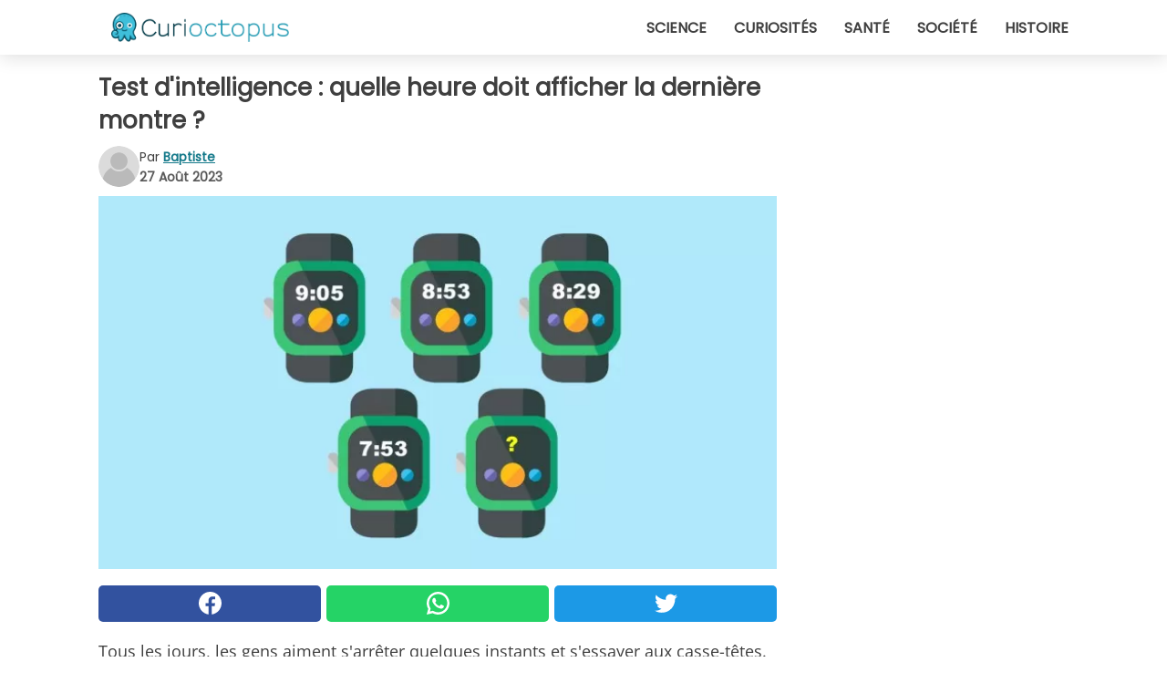

--- FILE ---
content_type: text/html; charset=utf-8
request_url: https://www.curioctopus.fr/read/46778/test-d-intelligence-:-quelle-heure-doit-afficher-la-derniere-montre-
body_size: 9723
content:
<!DOCTYPE html>
<html lang="fr">
<head>
<meta http-equiv="Content-Type" content="text/html; charset=utf-8" />
<meta name="viewport" content="width=device-width, initial-scale=1.0">
<meta name="title" content="Test d'intelligence : quelle heure doit afficher la dernière montre ?" />
<meta name="description" content="Tous les jours, les gens aiment s'arrêter quelques instants et s'essayer aux casse-têtes. Souvent, les gens le font non seulement pour se tester et renforcer leur confiance en soi, mais aussi parce&#8230;" />
<meta property="og:description" content="Tous les jours, les gens aiment s'arrêter quelques instants et s'essayer aux casse-têtes. Souvent, les gens le font non seulement pour se tester et renforcer leur confiance en soi, mais aussi parce&#8230;" />
<meta property="og:image" content="https://img.wtvideo.com/images/1200x660/46778.jpg" />
<meta property="og:image:width" content="1200" />
<meta property="og:image:height" content="660" />
<meta property="og:image:type" content="image/jpeg" />
<meta property="og:image:alt" content="Test d'intelligence : quelle heure doit afficher la dernière montre ?" />
<meta name="twitter:card" content="summary_large_image" />
<meta name="twitter:title" content="Test d'intelligence : quelle heure doit afficher la dernière montre ?" />
<meta name="twitter:description" content="Tous les jours, les gens aiment s'arrêter quelques instants et s'essayer aux casse-têtes. Souvent, les gens le font non seulement pour se tester et renforcer leur confiance en soi, mais aussi parce&#8230;" />
<meta name="twitter:image" content="https://img.wtvideo.com/images/1200x660/46778.jpg" />
<meta name="twitter:image:alt" content="Test d'intelligence : quelle heure doit afficher la dernière montre ?" />
<meta property="og:type" content="article" />
<meta property="og:title" content="Test d'intelligence : quelle heure doit afficher la dernière montre ?" />
<meta property="og:url" content="https://www.curioctopus.fr/read/46778/test-d-intelligence-:-quelle-heure-doit-afficher-la-derniere-montre-" />
<meta property="article:published_time" content="2023-08-27T08:00:00+00:00" />
<meta property="article:modified_time" content="2023-08-27T08:00:00+00:00" />
<meta property="article:publisher" content="https://www.facebook.com/Curioctopusfr-1609481975956555/" />
<meta property="article:author" content="Baptiste" />
<link rel="canonical" href="https://www.curioctopus.fr/read/46778/test-d-intelligence-:-quelle-heure-doit-afficher-la-derniere-montre-" />
<link rel="alternate" hreflang="fr" href="https://www.curioctopus.fr/read/46778/test-d-intelligence-:-quelle-heure-doit-afficher-la-derniere-montre-" />
<link rel="alternate" hreflang="it" href="https://www.curioctopus.it/read/46778/test-di-intelligenza:-quale-orario-dovrebbe-indicare-l-ultimo-orologio" />
<link rel="alternate" hreflang="nl" href="https://www.curioctopus.nl/read/46778/intelligentietest:-hoe-laat-moet-het-laatste-horloge-staan" />
<title>Test d'intelligence : quelle heure doit afficher la dernière montre ? - Curioctopus.fr</title>
<meta name="theme-color" content="#14798a">
<link rel="preload" as="font" href="https://cdn1.wtvideo.com/fonts/Poppins-latin.ttf" crossorigin>
<link rel="preload" as="font" href="https://cdn1.wtvideo.com/fonts/OpenSans-latin.ttf" crossorigin>
<link rel="preload" href="https://cdn1.wtvideo.com/css/main_new.min.css?v=2.7.3" as="style">
<link rel="stylesheet" href="https://cdn1.wtvideo.com/css/main_new.min.css?v=2.7.3">
<link rel="image_src" href="https://img.wtvideo.com/images/logo_9-s.png" />
<link rel="alternate" type="application/rss+xml" title="Curioctopus RSS Feed" href="https://www.curioctopus.fr/feed/" />
<link rel="icon" href="https://img.wtvideo.com/images/favicon_cu.ico" />
<meta property="og:site_name" content="Curioctopus.fr" />
<meta property="og:locale" content="fr" />
<meta name="robots" content="max-image-preview:large">
<link rel="preconnect" href="https://cmp.inmobi.com" crossorigin />
<script type="delay" async=true>
(function() {
var host = window.location.hostname;
var element = document.createElement('script');
var firstScript = document.getElementsByTagName('script')[0];
var url = 'https://cmp.inmobi.com'
.concat('/choice/', 'X6HC_NQYG1mgp', '/', host, '/choice.js?tag_version=V3');
var uspTries = 0;
var uspTriesLimit = 3;
element.async = true;
element.type = 'text/javascript';
element.src = url;
firstScript.parentNode.insertBefore(element, firstScript);
function makeStub() {
var TCF_LOCATOR_NAME = '__tcfapiLocator';
var queue = [];
var win = window;
var cmpFrame;
function addFrame() {
var doc = win.document;
var otherCMP = !!(win.frames[TCF_LOCATOR_NAME]);
if (!otherCMP) {
if (doc.body) {
var iframe = doc.createElement('iframe');
iframe.style.cssText = 'display:none';
iframe.name = TCF_LOCATOR_NAME;
doc.body.appendChild(iframe);
} else {
setTimeout(addFrame, 5);
}
}
return !otherCMP;
}
function tcfAPIHandler() {
var gdprApplies;
var args = arguments;
if (!args.length) {
return queue;
} else if (args[0] === 'setGdprApplies') {
if (
args.length > 3 &&
args[2] === 2 &&
typeof args[3] === 'boolean'
) {
gdprApplies = args[3];
if (typeof args[2] === 'function') {
args[2]('set', true);
}
}
} else if (args[0] === 'ping') {
var retr = {
gdprApplies: gdprApplies,
cmpLoaded: false,
cmpStatus: 'stub'
};
if (typeof args[2] === 'function') {
args[2](retr);
}
} else {
if(args[0] === 'init' && typeof args[3] === 'object') {
args[3] = Object.assign(args[3], { tag_version: 'V3' });
}
queue.push(args);
}
}
function postMessageEventHandler(event) {
var msgIsString = typeof event.data === 'string';
var json = {};
try {
if (msgIsString) {
json = JSON.parse(event.data);
} else {
json = event.data;
}
} catch (ignore) {}
var payload = json.__tcfapiCall;
if (payload) {
window.__tcfapi(
payload.command,
payload.version,
function(retValue, success) {
var returnMsg = {
__tcfapiReturn: {
returnValue: retValue,
success: success,
callId: payload.callId
}
};
if (msgIsString) {
returnMsg = JSON.stringify(returnMsg);
}
if (event && event.source && event.source.postMessage) {
event.source.postMessage(returnMsg, '*');
}
},
payload.parameter
);
}
}
while (win) {
try {
if (win.frames[TCF_LOCATOR_NAME]) {
cmpFrame = win;
break;
}
} catch (ignore) {}
if (win === window.top) {
break;
}
win = win.parent;
}
if (!cmpFrame) {
addFrame();
win.__tcfapi = tcfAPIHandler;
win.addEventListener('message', postMessageEventHandler, false);
}
};
makeStub();
var uspStubFunction = function() {
var arg = arguments;
if (typeof window.__uspapi !== uspStubFunction) {
setTimeout(function() {
if (typeof window.__uspapi !== 'undefined') {
window.__uspapi.apply(window.__uspapi, arg);
}
}, 500);
}
};
var checkIfUspIsReady = function() {
uspTries++;
if (window.__uspapi === uspStubFunction && uspTries < uspTriesLimit) {
console.warn('USP is not accessible');
} else {
clearInterval(uspInterval);
}
};
if (typeof window.__uspapi === 'undefined') {
window.__uspapi = uspStubFunction;
var uspInterval = setInterval(checkIfUspIsReady, 6000);
}
})();
</script>
<script async delay="https://www.googletagmanager.com/gtag/js?id=G-ESTFCT5YJC"></script>
<script type="delay">
window.dataLayer = window.dataLayer || [];
function gtag(){dataLayer.push(arguments);}
gtag('js', new Date());
gtag('config', 'G-ESTFCT5YJC');
gtag('event', 'Web page view', {
'event_category': 'Page View',
'event_label': window.location.pathname,
'event_value': 1
});
</script>
<script delay="https://cdn.onesignal.com/sdks/OneSignalSDK.js" defer></script>
<script type="delay">
window.OneSignal = window.OneSignal || [];
OneSignal.push(function() {
OneSignal.init({
appId: "ded50009-d5cd-4452-b6c4-801697d8ffdc",
});
});
</script>
<script type="application/ld+json">
{"@context":"https://schema.org","@type":"NewsArticle","inLanguage":"fr_FR","headline":"Test d'intelligence : quelle heure doit afficher la derni\u00e8re montre ?","keywords":["Jeux","Curieuses"],"description":"Tous les jours, les gens aiment s'arr\u00eater quelques instants et s'essayer aux casse-t\u00eates. Souvent, les gens le font non seulement pour se tester et renforcer leur confiance en soi, mais aussi parce que ces quiz vous aident \u00e0 sortir des sentiers battus, \u00e0 ne pas vous laisser berner par ce que vous voyez, mais \u00e0 aller plus loin. Comprendre la logique de l'ensemble de la structure. Dans ce cas, vous devez \u00eatre capable de trouver l'heure qui doit appara\u00eetre sur la derni\u00e8re montre. Vous n'avez pas de limite de temps, prenez votre temps, l'important est que vous atteigniez le r\u00e9sultat. Ne perdez pas un instant et mettez-vous \u00e0 l'\u00e9preuve d\u00e8s maintenant.","articleBody":"De nombreuses personnes aiment les casse-t&ecirc;tes et tentent par tous les moyens de les r&eacute;soudre. Elles r&eacute;fl&eacute;chissent &agrave; la mani&egrave;re d'atteindre le r&eacute;sultat dans le plus court laps de temps possible. Ils consid&egrave;rent cela comme un d&eacute;fi contre eux-m&ecirc;mes et contre le temps. Ils analysent l'image dans son ensemble et examinent chaque d&eacute;tail qui pourrait leur permettre de trouver la bonne r&eacute;ponse. Dans le cas pr&eacute;sent, l'image repr&eacute;sente cinq montres, sur chacune desquelles est indiqu&eacute;e une heure diff&eacute;rente, sauf sur la derni&egrave;re, o&ugrave; il y a un point d'interrogation au lieu d'un chiffre. Cela signifie que le but du test est de trouver l'heure indiqu&eacute;e par la montre. Les heures sont 9:05, 8:53, 8:29, 7:53. Vous devez maintenant trouver l'heure de la derni&egrave;re montre. Ce n'est pas difficile, il suffit de faire preuve de logique. Si vous &ecirc;tes attentif, vous remarquerez que le passage d'une heure &agrave; l'autre diminue progressivement. Il vous suffit donc de calculer le nombre de minutes qui s'&eacute;coulent entre la quatri&egrave;me et la cinqui&egrave;me horloge. Installez-vous confortablement et prenez votre temps. Si vous n'avez pas trouv&eacute; la solution, n'ayez crainte, elle est l&agrave;. Il faut observer la diff&eacute;rence de temps entre chaque montre. Entre les deux premi&egrave;res, il s'&eacute;coule 12 minutes (9:05 - 8:53), entre la deuxi&egrave;me et la troisi&egrave;me (8:53 - 8:29), les minutes sont doubl&eacute;es &agrave; 24, puis tripl&eacute;es entre la troisi&egrave;me et la quatri&egrave;me (8:29 - 7:53). Apr&egrave;s avoir compris tout cela, il devient donc facile de trouver le temps qui s'&eacute;coule entre la quatri&egrave;me et la cinqui&egrave;me, et donc l'heure de la derni&egrave;re montre, c'est-&agrave;-dire 7:05. Avez-vous r&eacute;ussi &agrave; trouver le bon r&eacute;sultat ?","url":"https://www.curioctopus.fr/read/46778/test-d-intelligence-:-quelle-heure-doit-afficher-la-derniere-montre-","datePublished":"2023-08-27T08:00:00+00:00","dateModified":"2023-08-27T08:00:00+00:00","mainEntityOfPage":{"@type":"WebPage","@id":"https://www.curioctopus.fr/read/46778/test-d-intelligence-:-quelle-heure-doit-afficher-la-derniere-montre-"},"image":{"@type":"ImageObject","url":"https://img.wtvideo.com/images/1200x660/46778.jpg","name":"Test d'intelligence : quelle heure doit afficher la derni\u00e8re montre ?","caption":"Test d'intelligence : quelle heure doit afficher la derni\u00e8re montre ?","author":{"@type":"Person","name":"Baptiste"},"width":"1200","height":"660"},"author":{"@type":"Person","@id":"https://www.curioctopus.fr/author/baptiste","name":"Baptiste","url":"https://www.curioctopus.fr/author/baptiste"},"publisher":{"@type":"NewsMediaOrganization ","name":"Curioctopus","url":"https://www.curioctopus.fr","logo":{"@type":"ImageObject","url":"https://img.wtvideo.com/images/logo_9-s.png"},"sameAs":["https://www.facebook.com/Curioctopusfr-1609481975956555/"],"correctionsPolicy":"https://www.curioctopus.fr/correction-policy","verificationFactCheckingPolicy":"https://www.curioctopus.fr/fact-check-policy","publishingPrinciples":"https://www.curioctopus.fr/editorial","ownershipFundingInfo":"https://www.curioctopus.fr/ownership"}} </script>
<script type="application/ld+json">
[{"@context":"https://schema.org","@type":"BreadcrumbList","itemListElement":[{"@type":"ListItem","position":1,"name":"HOME","item":"https://www.curioctopus.fr"},{"@type":"ListItem","position":2,"name":"Jeux","item":"https://www.curioctopus.fr/categorie/jeux"},{"@type":"ListItem","position":3,"name":"Test d'intelligence : quelle heure doit afficher la derni\u00e8re montre ?"}]},{"@context":"https://schema.org","@type":"BreadcrumbList","itemListElement":[{"@type":"ListItem","position":1,"name":"HOME","item":"https://www.curioctopus.fr"},{"@type":"ListItem","position":2,"name":"Curieuses","item":"https://www.curioctopus.fr/categorie/curieuses"},{"@type":"ListItem","position":3,"name":"Test d'intelligence : quelle heure doit afficher la derni\u00e8re montre ?"}]}] </script>
</head>
<body class="theme-curio">
<div id="scroll-progress-bar"></div>
<script>
function runScripts(){for(var e=document.querySelectorAll("script"),t=0;t<e.length;t++){var r=e[t];if("delay"==r.getAttribute("type"))try{var a=document.createElement("script");a.type="text/javascript",a.text=r.text,document.head.appendChild(a),r.parentNode&&r.parentNode.removeChild(r)}catch(n){console.error(n)}else if(r.hasAttribute("delay"))try{r.src=r.getAttribute("delay")}catch(i){console.error(i)}}for(var c=document.querySelectorAll("iframe[delay]"),t=0;t<c.length;t++)try{var o=c[t];o.src=o.getAttribute("delay")}catch(l){console.error(l)}}document.addEventListener("DOMContentLoaded",function(){if(window.setTimeout){var e=["click","keydown","scroll"],t=setTimeout(runScripts,3500);function r(){runScripts(),clearTimeout(t);for(var a=0;a<e.length;a++){var n=e[a];window.removeEventListener(n,r,{passive:!0})}}for(var a=0;a<e.length;a++){var n=e[a];window.addEventListener(n,r,{passive:!0})}}else runScripts()});
</script>
<script>
function displayMenu(){document.getElementById("menu-aside").classList.toggle("show"),document.getElementById("menu-aside-toggler").classList.toggle("show")}
</script>
<nav>
<div class="column-layout pad">
<div class="content">
<button id="menu-aside-toggler" class="" onclick="displayMenu()" aria-label="Toggle categories menu">
<svg data-toggle="close" tabindex="-1" width="20" height="17" viewBox="0 0 20 17" fill="none" xmlns="http://www.w3.org/2000/svg">
<svg width="20" height="17" viewBox="0 0 20 17" fill="none" xmlns="http://www.w3.org/2000/svg">
<path d="M18.4673 2.90325C19.1701 2.2395 19.1701 1.16156 18.4673 0.497813C17.7645 -0.165938 16.6231 -0.165938 15.9203 0.497813L10 6.09456L4.07403 0.503123C3.37123 -0.160628 2.22989 -0.160628 1.5271 0.503123C0.824301 1.16687 0.824301 2.24481 1.5271 2.90856L7.45307 8.5L1.53272 14.0967C0.829923 14.7605 0.829923 15.8384 1.53272 16.5022C2.23551 17.1659 3.37685 17.1659 4.07965 16.5022L10 10.9054L15.926 16.4969C16.6288 17.1606 17.7701 17.1606 18.4729 16.4969C19.1757 15.8331 19.1757 14.7552 18.4729 14.0914L12.5469 8.5L18.4673 2.90325Z" fill="#3F3F3F"/>
</svg>
</svg>
<svg data-toggle="open" width="20" height="17" viewBox="0 0 20 17" fill="none" xmlns="http://www.w3.org/2000/svg">
<rect width="20" height="3" fill="#3F3F3F"/>
<rect y="7" width="20" height="3" fill="#3F3F3F"/>
<rect y="14" width="20" height="3" fill="#3F3F3F"/>
</svg>
</button>
<div id="menu-aside" class="categories-mobile">
<ul>
<li class="">
<a href="/section/science">Science</a>
</li>
<li class="">
<a href="/section/curiosites">Curiosités</a>
</li>
<li class="">
<a href="/section/sante">Santé</a>
</li>
<li class="">
<a href="/section/societe">Société</a>
</li>
<li class="">
<a href="/section/histoire">Histoire</a>
</li>
</ul>
</div>
<a class="logo-img" href="/">
<img width="194" height="32" src="https://img.wtvideo.com/images/logo_9-s.png" alt="logo">
</a>
<ul class="categories">
<li class="cat">
<a href="/section/science">Science</a>
</li>
<li class="cat">
<a href="/section/curiosites">Curiosités</a>
</li>
<li class="cat">
<a href="/section/sante">Santé</a>
</li>
<li class="cat">
<a href="/section/societe">Société</a>
</li>
<li class="cat">
<a href="/section/histoire">Histoire</a>
</li>
</ul>
</div>
</div>
</nav>
<main>
<div class="column-layout">
<div class="content">
<div class="left-column">
<div id="articles-wrapper">
<article data-idx="-1">
<h1 class="main-title">Test d'intelligence : quelle heure doit afficher la dernière montre ?</h1>
<div class="info">
<svg class="author-img" width="75" height="75" viewBox="0 0 24 24" fill="none" xmlns="http://www.w3.org/2000/svg">
<path d="M24 12C24 18.6274 18.6274 24 12 24C5.37258 24 0 18.6274 0 12C0 5.37258 5.37258 0 12 0C18.6274 0 24 5.37258 24 12Z" fill="#DBDBDB"></path>
<path d="M2.51635 19.3535C3.41348 14.9369 7.31851 11.6128 11.9999 11.6128C16.6814 11.6128 20.5865 14.9369 21.4835 19.3536C19.2882 22.1808 15.8565 24 12 24C8.14339 24 4.71169 22.1807 2.51635 19.3535Z" fill="#BABABA"></path>
<path d="M18 9C18 12.3137 15.3137 15 12 15C8.68627 15 5.99998 12.3137 5.99998 9C5.99998 5.68629 8.68627 3 12 3C15.3137 3 18 5.68629 18 9Z" fill="#DBDBDB"></path>
<path d="M17.0323 8.90311C17.0323 11.6823 14.7792 13.9354 12 13.9354C9.22077 13.9354 6.96775 11.6823 6.96775 8.90311C6.96775 6.12387 9.22077 3.87085 12 3.87085C14.7792 3.87085 17.0323 6.12387 17.0323 8.90311Z" fill="#BABABA"></path>
</svg>
<div class="author">
<span class="from">par</span>&#160;<a class="author-name" href="/author/baptiste">Baptiste</a>
<div style="display: flex; flex-wrap: wrap; flex-direction: column;">
<p class="date">27 Août 2023</p>
</div>
</div>
</div>
<div class="img-wrapper">
<img src="https://img.wtvideo.com/images/original/46778.jpg" alt="Test d&#039;intelligence : quelle heure doit afficher la dernière montre ?" width="728" height="400">
</div>
<div>
<div class="social-share-container top">
<a 
class="social-share facebook"
href="https://www.facebook.com/sharer/sharer.php?u=https://www.curioctopus.fr/read/46778/test-d-intelligence-:-quelle-heure-doit-afficher-la-derniere-montre-"
target="_blank"
rel="noopener"
>
<svg viewBox="0 0 24 24" fill="none" xmlns="http://www.w3.org/2000/svg"><title>Share us on Facebook</title><g clip-path="url(#clip0_276_3019)"><path d="M12 0C5.373 0 0 5.373 0 12C0 18.016 4.432 22.984 10.206 23.852V15.18H7.237V12.026H10.206V9.927C10.206 6.452 11.899 4.927 14.787 4.927C16.17 4.927 16.902 5.03 17.248 5.076V7.829H15.278C14.052 7.829 13.624 8.992 13.624 10.302V12.026H17.217L16.73 15.18H13.624V23.877C19.481 23.083 24 18.075 24 12C24 5.373 18.627 0 12 0Z" fill="white"/></g><defs><clipPath id="clip0_276_3019"><rect width="24" height="24" fill="white"/></clipPath></defs></svg>
<span>Partagez sur Facebook</span>
</a>
<a
class="social-share whatsapp"
href="https://api.whatsapp.com/send?text=https://www.curioctopus.fr/read/46778/test-d-intelligence-:-quelle-heure-doit-afficher-la-derniere-montre-"
target="_blank"
rel="noopener"
>
<svg viewBox="0 0 20 20" fill="none" xmlns="http://www.w3.org/2000/svg"><title>Share us on WhatsApp</title><path d="M10.0117 0C4.50572 0 0.0234844 4.47837 0.0214844 9.98438C0.0204844 11.7444 0.481469 13.4626 1.35547 14.9766L0 20L5.23242 18.7637C6.69142 19.5597 8.33386 19.9775 10.0059 19.9785H10.0098C15.5148 19.9785 19.995 15.4991 19.998 9.99414C20 7.32514 18.9622 4.81573 17.0762 2.92773C15.1902 1.04073 12.6837 0.001 10.0117 0ZM10.0098 2C12.1458 2.001 14.1531 2.8338 15.6621 4.3418C17.1711 5.8518 18 7.85819 17.998 9.99219C17.996 14.3962 14.4138 17.9785 10.0078 17.9785C8.67481 17.9775 7.35441 17.6428 6.19141 17.0078L5.51758 16.6406L4.77344 16.8164L2.80469 17.2812L3.28516 15.4961L3.50195 14.6953L3.08789 13.9766C2.38989 12.7686 2.02048 11.3874 2.02148 9.98438C2.02348 5.58238 5.60677 2 10.0098 2ZM6.47656 5.375C6.30956 5.375 6.03955 5.4375 5.81055 5.6875C5.58155 5.9365 4.93555 6.53958 4.93555 7.76758C4.93555 8.99558 5.83008 10.1826 5.95508 10.3496C6.07908 10.5156 7.68175 13.1152 10.2188 14.1152C12.3268 14.9462 12.7549 14.7822 13.2129 14.7402C13.6709 14.6992 14.6904 14.1377 14.8984 13.5547C15.1064 12.9717 15.1069 12.4702 15.0449 12.3672C14.9829 12.2632 14.8164 12.2012 14.5664 12.0762C14.3174 11.9512 13.0903 11.3486 12.8613 11.2656C12.6323 11.1826 12.4648 11.1406 12.2988 11.3906C12.1328 11.6406 11.6558 12.2012 11.5098 12.3672C11.3638 12.5342 11.2188 12.5566 10.9688 12.4316C10.7188 12.3056 9.91494 12.0414 8.96094 11.1914C8.21894 10.5304 7.71827 9.71484 7.57227 9.46484C7.42727 9.21584 7.55859 9.07908 7.68359 8.95508C7.79559 8.84308 7.93164 8.66358 8.05664 8.51758C8.18064 8.37158 8.22364 8.26756 8.30664 8.10156C8.38964 7.93556 8.34716 7.78906 8.28516 7.66406C8.22316 7.53906 7.73763 6.3065 7.51562 5.8125C7.32862 5.3975 7.13113 5.38786 6.95312 5.38086C6.80813 5.37486 6.64256 5.375 6.47656 5.375Z" fill="white"/></svg>
</a>
<a
class="social-share twitter"
href="https://twitter.com/share?url=https://www.curioctopus.fr/read/46778/test-d-intelligence-:-quelle-heure-doit-afficher-la-derniere-montre-"
target="_blank"
rel="noopener"
>
<svg width="50" height="50" viewBox="0 0 24 24" fill="none" xmlns="http://www.w3.org/2000/svg"><title>Find us on Twitter</title><path d="M24 4.30078C23.1016 4.69922 22.1992 5 21.1992 5.10156C22.1992 4.5 23 3.5 23.3984 2.39844C22.3984 3 21.3984 3.39844 20.3008 3.60156C19.3008 2.60156 18 2 16.6016 2C13.8984 2 11.6992 4.19922 11.6992 6.89844C11.6992 7.30078 11.6992 7.69922 11.8008 8C7.69922 7.80078 4.10156 5.89844 1.69922 2.89844C1.19922 3.60156 1 4.5 1 5.39844C1 7.10156 1.89844 8.60156 3.19922 9.5C2.39844 9.39844 1.60156 9.19922 1 8.89844C1 8.89844 1 8.89844 1 9C1 11.3984 2.69922 13.3984 4.89844 13.8008C4.5 13.8984 4.10156 14 3.60156 14C3.30078 14 3 14 2.69922 13.8984C3.30078 15.8984 5.10156 17.3008 7.30078 17.3008C5.60156 18.6016 3.5 19.3984 1.19922 19.3984C0.800781 19.3984 0.398438 19.3984 0 19.3008C2.19922 20.6992 4.80078 21.5 7.5 21.5C16.6016 21.5 21.5 14 21.5 7.5C21.5 7.30078 21.5 7.10156 21.5 6.89844C22.5 6.19922 23.3008 5.30078 24 4.30078Z" fill="white"/></svg>
</a>
</div>
</div>
<p><p>Tous les jours, les gens aiment s'arrêter quelques instants et s'essayer aux casse-têtes. Souvent, les gens le font non seulement pour se tester et renforcer leur confiance en soi, mais aussi parce que ces quiz vous aident à sortir des sentiers battus, à ne pas vous laisser berner par ce que vous voyez, mais à aller plus loin. Comprendre la logique de l'ensemble de la structure.</p>
<p>Dans ce cas, vous devez être capable de <strong>trouver l'heure qui doit apparaître sur la dernière montre</strong>. Vous n'avez pas de limite de temps, prenez votre temps, l'important est que vous atteigniez le résultat. Ne perdez pas un instant et mettez-vous à l'épreuve dès maintenant.</p></p> <p>
<small>via <span><a href="https://www.smartbrainpuzzles.com/blog/the-ultimate-brain-teasers/" target="_blank" rel="nofollow noopener">smartbrainpuzzles.com</a></span>
</small>
</p>
<div class="img-wrapper">
<img loading="lazy" src="https://img.wtvideo.com/images/article/list/46778_1.jpg" alt="Test d&#039;intelligence : quelle heure doit afficher la dernière montre ? - 1" width="1200" height="660" />
</div>
<p><p>De nombreuses personnes aiment les casse-t&ecirc;tes et tentent par tous les moyens de les r&eacute;soudre. Elles r&eacute;fl&eacute;chissent &agrave; la mani&egrave;re d'atteindre le r&eacute;sultat dans le plus court laps de temps possible. Ils consid&egrave;rent cela comme un d&eacute;fi contre eux-m&ecirc;mes et contre le temps. Ils analysent l'image dans son ensemble et examinent chaque d&eacute;tail qui pourrait leur permettre de trouver la bonne r&eacute;ponse. Dans le cas pr&eacute;sent, l'image repr&eacute;sente cinq montres, sur chacune desquelles est indiqu&eacute;e une heure diff&eacute;rente, sauf sur la derni&egrave;re, o&ugrave; il y a un point d'interrogation au lieu d'un chiffre. Cela signifie que le but du test est de trouver l'heure indiqu&eacute;e par la montre.</p>
<p>Les heures sont 9:05, 8:53, 8:29, 7:53. Vous devez maintenant trouver l'heure de la derni&egrave;re montre. Ce n'est pas difficile, il suffit de faire preuve de logique. Si vous &ecirc;tes attentif, vous remarquerez que le passage d'une heure &agrave; l'autre diminue progressivement. Il vous suffit donc de <strong>calculer le nombre de minutes qui s'&eacute;coulent entre la quatri&egrave;me et la cinqui&egrave;me horloge</strong>. Installez-vous confortablement et prenez votre temps.</p>
<p>Si vous n'avez pas trouv&eacute; la solution, n'ayez crainte, elle est l&agrave;.</p></p> 
<div class="img-wrapper">
<img loading="lazy" src="https://img.wtvideo.com/images/article/list/46778_2.jpg" alt="pixabay" width="1280" height="853" />
</div>
<p class="img-credit">
<small>
<span><a href="https://pixabay.com/it/photos/guarda-volta-protrek-2359507/" target="_blank" rel="nofollow noopener">pixabay</a></span>
</small>
</p>
<p><p>Il faut observer la diff&eacute;rence de temps entre chaque montre. Entre les deux premi&egrave;res, il s'&eacute;coule 12 minutes (9:05 - 8:53), entre la deuxi&egrave;me et la troisi&egrave;me (8:53 - 8:29), les minutes sont doubl&eacute;es &agrave; 24, puis tripl&eacute;es entre la troisi&egrave;me et la quatri&egrave;me (8:29 - 7:53). Apr&egrave;s avoir compris tout cela, il devient donc facile de trouver le temps qui s'&eacute;coule entre la quatri&egrave;me et la cinqui&egrave;me, et donc l'heure de la derni&egrave;re montre, c'est-&agrave;-dire 7:05.</p>
<p>Avez-vous r&eacute;ussi &agrave; trouver le bon r&eacute;sultat ?</p></p> 
<div class="tag-labels">
<a class="tag-label" href="/categorie/jeux"># Jeux</a>
<a class="tag-label" href="/categorie/curieuses"># Curieuses</a>
</div>
<div>
<div class="social-share-container bottom">
<a 
class="social-share facebook"
href="https://www.facebook.com/sharer/sharer.php?u=https://www.curioctopus.fr/read/46778/test-d-intelligence-:-quelle-heure-doit-afficher-la-derniere-montre-"
target="_blank"
rel="noopener"
>
<svg viewBox="0 0 24 24" fill="none" xmlns="http://www.w3.org/2000/svg"><title>Share us on Facebook</title><g clip-path="url(#clip0_276_3019)"><path d="M12 0C5.373 0 0 5.373 0 12C0 18.016 4.432 22.984 10.206 23.852V15.18H7.237V12.026H10.206V9.927C10.206 6.452 11.899 4.927 14.787 4.927C16.17 4.927 16.902 5.03 17.248 5.076V7.829H15.278C14.052 7.829 13.624 8.992 13.624 10.302V12.026H17.217L16.73 15.18H13.624V23.877C19.481 23.083 24 18.075 24 12C24 5.373 18.627 0 12 0Z" fill="white"/></g><defs><clipPath id="clip0_276_3019"><rect width="24" height="24" fill="white"/></clipPath></defs></svg>
<span>Partagez sur Facebook</span>
</a>
<a
class="social-share whatsapp"
href="https://api.whatsapp.com/send?text=https://www.curioctopus.fr/read/46778/test-d-intelligence-:-quelle-heure-doit-afficher-la-derniere-montre-"
target="_blank"
rel="noopener"
>
<svg viewBox="0 0 20 20" fill="none" xmlns="http://www.w3.org/2000/svg"><title>Share us on WhatsApp</title><path d="M10.0117 0C4.50572 0 0.0234844 4.47837 0.0214844 9.98438C0.0204844 11.7444 0.481469 13.4626 1.35547 14.9766L0 20L5.23242 18.7637C6.69142 19.5597 8.33386 19.9775 10.0059 19.9785H10.0098C15.5148 19.9785 19.995 15.4991 19.998 9.99414C20 7.32514 18.9622 4.81573 17.0762 2.92773C15.1902 1.04073 12.6837 0.001 10.0117 0ZM10.0098 2C12.1458 2.001 14.1531 2.8338 15.6621 4.3418C17.1711 5.8518 18 7.85819 17.998 9.99219C17.996 14.3962 14.4138 17.9785 10.0078 17.9785C8.67481 17.9775 7.35441 17.6428 6.19141 17.0078L5.51758 16.6406L4.77344 16.8164L2.80469 17.2812L3.28516 15.4961L3.50195 14.6953L3.08789 13.9766C2.38989 12.7686 2.02048 11.3874 2.02148 9.98438C2.02348 5.58238 5.60677 2 10.0098 2ZM6.47656 5.375C6.30956 5.375 6.03955 5.4375 5.81055 5.6875C5.58155 5.9365 4.93555 6.53958 4.93555 7.76758C4.93555 8.99558 5.83008 10.1826 5.95508 10.3496C6.07908 10.5156 7.68175 13.1152 10.2188 14.1152C12.3268 14.9462 12.7549 14.7822 13.2129 14.7402C13.6709 14.6992 14.6904 14.1377 14.8984 13.5547C15.1064 12.9717 15.1069 12.4702 15.0449 12.3672C14.9829 12.2632 14.8164 12.2012 14.5664 12.0762C14.3174 11.9512 13.0903 11.3486 12.8613 11.2656C12.6323 11.1826 12.4648 11.1406 12.2988 11.3906C12.1328 11.6406 11.6558 12.2012 11.5098 12.3672C11.3638 12.5342 11.2188 12.5566 10.9688 12.4316C10.7188 12.3056 9.91494 12.0414 8.96094 11.1914C8.21894 10.5304 7.71827 9.71484 7.57227 9.46484C7.42727 9.21584 7.55859 9.07908 7.68359 8.95508C7.79559 8.84308 7.93164 8.66358 8.05664 8.51758C8.18064 8.37158 8.22364 8.26756 8.30664 8.10156C8.38964 7.93556 8.34716 7.78906 8.28516 7.66406C8.22316 7.53906 7.73763 6.3065 7.51562 5.8125C7.32862 5.3975 7.13113 5.38786 6.95312 5.38086C6.80813 5.37486 6.64256 5.375 6.47656 5.375Z" fill="white"/></svg>
</a>
<a
class="social-share twitter"
href="https://twitter.com/share?url=https://www.curioctopus.fr/read/46778/test-d-intelligence-:-quelle-heure-doit-afficher-la-derniere-montre-"
target="_blank"
rel="noopener"
>
<svg width="50" height="50" viewBox="0 0 24 24" fill="none" xmlns="http://www.w3.org/2000/svg"><title>Find us on Twitter</title><path d="M24 4.30078C23.1016 4.69922 22.1992 5 21.1992 5.10156C22.1992 4.5 23 3.5 23.3984 2.39844C22.3984 3 21.3984 3.39844 20.3008 3.60156C19.3008 2.60156 18 2 16.6016 2C13.8984 2 11.6992 4.19922 11.6992 6.89844C11.6992 7.30078 11.6992 7.69922 11.8008 8C7.69922 7.80078 4.10156 5.89844 1.69922 2.89844C1.19922 3.60156 1 4.5 1 5.39844C1 7.10156 1.89844 8.60156 3.19922 9.5C2.39844 9.39844 1.60156 9.19922 1 8.89844C1 8.89844 1 8.89844 1 9C1 11.3984 2.69922 13.3984 4.89844 13.8008C4.5 13.8984 4.10156 14 3.60156 14C3.30078 14 3 14 2.69922 13.8984C3.30078 15.8984 5.10156 17.3008 7.30078 17.3008C5.60156 18.6016 3.5 19.3984 1.19922 19.3984C0.800781 19.3984 0.398438 19.3984 0 19.3008C2.19922 20.6992 4.80078 21.5 7.5 21.5C16.6016 21.5 21.5 14 21.5 7.5C21.5 7.30078 21.5 7.10156 21.5 6.89844C22.5 6.19922 23.3008 5.30078 24 4.30078Z" fill="white"/></svg>
</a>
</div>
</div>
</article>
<div class="scroll-loading" data-active="false">
<svg class="player-loading" style="animation: rotation 0.6s infinite linear;" viewBox="0 0 88 88" fill="none" xmlns="http://www.w3.org/2000/svg">
<path fill-rule="evenodd" clip-rule="evenodd" d="M50 87.5943C48.0382 87.8618 46.0352 88 44 88C19.6995 88 0 68.3005 0 44C0 19.6995 19.6995 0 44 0C68.3005 0 88 19.6995 88 44C88 46.0352 87.8618 48.0382 87.5943 50H82.2579C82.5621 48.0446 82.72 46.0407 82.72 44C82.72 22.6155 65.3845 5.28 44 5.28C22.6155 5.28 5.28 22.6155 5.28 44C5.28 65.3845 22.6155 82.72 44 82.72C46.0407 82.72 48.0446 82.5621 50 82.2579V87.5943Z" fill="white" />
</svg>
</div>
<div class="read-next-separator pad pad-m" data-visible="false">
<span class="sep-line"></span>
<span class="sep-label">Continuez à lire</span>
<span class="sep-line"></span>
</div>
</div>
<section>
<div class="pad pad-m">
<a href="https://www.curioctopus.fr/read/46777/c-est-le-plus-beau-des-prenoms-feminins-:-c-est-la-science-qui-le-dit">
<div class="read-next">
<div>
<p class="label"><small>Continuez à lire...</small></p>
<h2 class="title">C'est le plus beau des prénoms féminins : c'est la science qui le dit</h2>
</div>
<div>
<svg width="45" height="45" viewBox="0 0 25 45" fill="none" xmlns="http://www.w3.org/2000/svg">
<line x1="1.13728" y1="1.29289" x2="22.7556" y2="22.9112" stroke-width="2"/>
<line x1="1.40111" y1="43.6404" x2="22.7226" y2="22.2933" stroke-width="2"/>
</svg>
</div>
</div>
</a>
</div>
</section>
<section class="">
<div class="pad pad-m">
<div class="h2-mimic">Vous pourriez aimer aussi</div>
<div class="cards-container d-cols-2">
<div class="card">
<a href="https://www.curioctopus.fr/read/46112/seules-les-personnes-dotees-d-un-esprit-tres-exerce-peuvent-resoudre-ce-test-en-10-secondes">
<div class="og-image-wrapper">
<img loading="lazy" src="https://img.wtvideo.com/images/original/46112.jpg" alt="Seules les personnes dotées d&#039;un esprit très exercé peuvent résoudre ce test en 10 secondes" width="728" height="400">
</div>
<h3 class="title">Seules les personnes dotées d'un esprit très exercé peuvent résoudre ce test en 10 secondes</h3>
</a>
</div>
<div class="card">
<a href="https://www.curioctopus.fr/read/45533/pouvez-vous-trouver-trois-crayons-a-double-mine-en-moins-de-20-secondes--le-curieux-defi-visuel">
<div class="og-image-wrapper">
<img loading="lazy" src="https://img.wtvideo.com/images/original/45533.jpg" alt="Pouvez-vous trouver trois crayons à double mine en moins de 20 secondes ? Le curieux défi visuel" width="728" height="400">
</div>
<h3 class="title">Pouvez-vous trouver trois crayons à double mine en moins de 20 secondes ? Le curieux défi visuel</h3>
</a>
</div>
<div class="card">
<a href="https://www.curioctopus.fr/read/39855/une-bouffee-de-nostalgie-:-14-photos-qui-vous-rameneront-dans-les-annees-1990">
<div class="og-image-wrapper">
<img loading="lazy" src="https://img.wtvideo.com/images/original/39855.jpg" alt="Une bouffée de nostalgie : 14 photos qui vous ramèneront dans les années 1990" width="728" height="400">
</div>
<h3 class="title">Une bouffée de nostalgie : 14 photos qui vous ramèneront dans les années 1990</h3>
</a>
</div>
<div class="card">
<a href="https://www.curioctopus.fr/read/37875/combien-de-chiffres-voyez-vous-dans-l-image--et-quels-sont-ils--le-jeu-visuel-qui-fait-fureur-sur-le-web">
<div class="og-image-wrapper">
<img loading="lazy" src="https://img.wtvideo.com/images/original/37875.jpg" alt="Combien de chiffres voyez-vous dans l&#039;image ? Et quels sont-ils ? Le jeu visuel qui fait fureur sur le web" width="728" height="400">
</div>
<h3 class="title">Combien de chiffres voyez-vous dans l'image ? Et quels sont-ils ? Le jeu visuel qui fait fureur sur le web</h3>
</a>
</div>
<div class="card">
<a href="https://www.curioctopus.fr/read/36404/arrivez-vous-a-trouver-une-chaussette-et-le-chapeau-du-pere-noel--tentez-votre-chance-ils-sont-juste-la">
<div class="og-image-wrapper">
<img loading="lazy" src="https://img.wtvideo.com/images/original/36404.jpg" alt="Arrivez-vous à trouver une chaussette et le chapeau du Père Noël ? Tentez votre chance, ils sont juste là" width="728" height="400">
</div>
<h3 class="title">Arrivez-vous à trouver une chaussette et le chapeau du Père Noël ? Tentez votre chance, ils sont juste là</h3>
</a>
</div>
<div class="card">
<a href="https://www.curioctopus.fr/read/36402/parmi-toutes-ces-tasses-il-y-en-a-une-vide-:-pouvez-vous-la-trouver-">
<div class="og-image-wrapper">
<img loading="lazy" src="https://img.wtvideo.com/images/original/36402.jpg" alt="Parmi toutes ces tasses, il y en a une vide : pouvez-vous la trouver ?" width="728" height="400">
</div>
<h3 class="title">Parmi toutes ces tasses, il y en a une vide : pouvez-vous la trouver ?</h3>
</a>
</div>
</div>
</div>
</section>
</div>
<aside class="right-column">
<div class="sticky-ad">
<div style="min-height: 500px;">
</div>
</div>
</aside>
</div>
</div>
</main>
<div id="sticky-social" class="hidden">
<div class="social-share-container fixed">
<a 
class="social-share facebook"
href="https://www.facebook.com/sharer/sharer.php?u=https://www.curioctopus.fr/read/46778/test-d-intelligence-:-quelle-heure-doit-afficher-la-derniere-montre-"
target="_blank"
rel="noopener"
>
<svg viewBox="0 0 24 24" fill="none" xmlns="http://www.w3.org/2000/svg"><title>Share us on Facebook</title><g clip-path="url(#clip0_276_3019)"><path d="M12 0C5.373 0 0 5.373 0 12C0 18.016 4.432 22.984 10.206 23.852V15.18H7.237V12.026H10.206V9.927C10.206 6.452 11.899 4.927 14.787 4.927C16.17 4.927 16.902 5.03 17.248 5.076V7.829H15.278C14.052 7.829 13.624 8.992 13.624 10.302V12.026H17.217L16.73 15.18H13.624V23.877C19.481 23.083 24 18.075 24 12C24 5.373 18.627 0 12 0Z" fill="white"/></g><defs><clipPath id="clip0_276_3019"><rect width="24" height="24" fill="white"/></clipPath></defs></svg>
<span>Partagez sur Facebook</span>
</a>
</div>
</div>
<footer>
<div class="column-layout pad">
<div class="responsive-items">
<div class="slogan-social">
<div class="slogan"><em>Un océan d'histoires à raconter.</em></div>
<div class="social-icons">
<a class="social-icon" href="https://www.facebook.com/Curioctopusfr-1609481975956555/" target="_blank" rel="noopener noreferrer">
<svg width="50" height="50" viewBox="0 0 24 24" fill="none" xmlns="http://www.w3.org/2000/svg"><title>Find us on Facebook</title><g clip-path="url(#clip0_276_3019)"><path d="M12 0C5.373 0 0 5.373 0 12C0 18.016 4.432 22.984 10.206 23.852V15.18H7.237V12.026H10.206V9.927C10.206 6.452 11.899 4.927 14.787 4.927C16.17 4.927 16.902 5.03 17.248 5.076V7.829H15.278C14.052 7.829 13.624 8.992 13.624 10.302V12.026H17.217L16.73 15.18H13.624V23.877C19.481 23.083 24 18.075 24 12C24 5.373 18.627 0 12 0Z" fill="white"/></g><defs><clipPath id="clip0_276_3019"><rect width="24" height="24" fill="white"/></clipPath></defs></svg>
</a>
</div>
</div>
<hr class="separator">
<div class="links-container">
<ul class="links">
<li class="links-title"><strong>CONTACTS</strong></li>
<li><a href="/about-us">Qui sommes-nous ?</a></li>
<li><a href="/cont">Contacts</a></li>
<li><a href="https://www.psycode.it" target="_blank">psycode.it</a></li>
</ul>
</div>
<div class="links-container">
<ul class="links">
<li class="links-title"><strong>CONTENUS</strong></li>
<li><a href="/fact-check-policy">Fact Checking Policy</a></li>
<li><a href="/correction-policy">Corrections Policy</a></li>
<li><a href="/editorial">Valeurs éditoriales</a></li>
<li><a href="/ownership">Propriété (Ownership)</a></li>
<li><a href="/comments">Commentaires sur les réseaux sociaux</a></li>
</ul>
</div>
<div class="links-container">
<ul class="links">
<li class="links-title"><strong>CONDITIONS GéNéRALES</strong></li>
<li><a href="/privacypolicy">Politique de confidentialité</a></li>
<li>
<a class="change-consent" onclick="window.__tcfapi('displayConsentUi', 2, function() {} );" role="button" tabindex="0">Cookie preferences</a>
</li>
</ul>
</div>
</div>
<hr class="separator">
<div><span class="copywrite">© 2025 Curioctopus.fr</span></div>
</div>
</footer>
<div class="bottom-gap"></div>
<script>
var stickySocial=document.getElementById("sticky-social"),scrollOffset=150,hiddenClass="hidden";function checkScroll(){window.scrollY>scrollOffset?stickySocial.classList.remove(hiddenClass):stickySocial.classList.add(hiddenClass)}void 0!==window.scrollY?(checkScroll(),document.addEventListener("scroll",function(){checkScroll()})):stickySocial.className="";
</script>
</body>
</html>